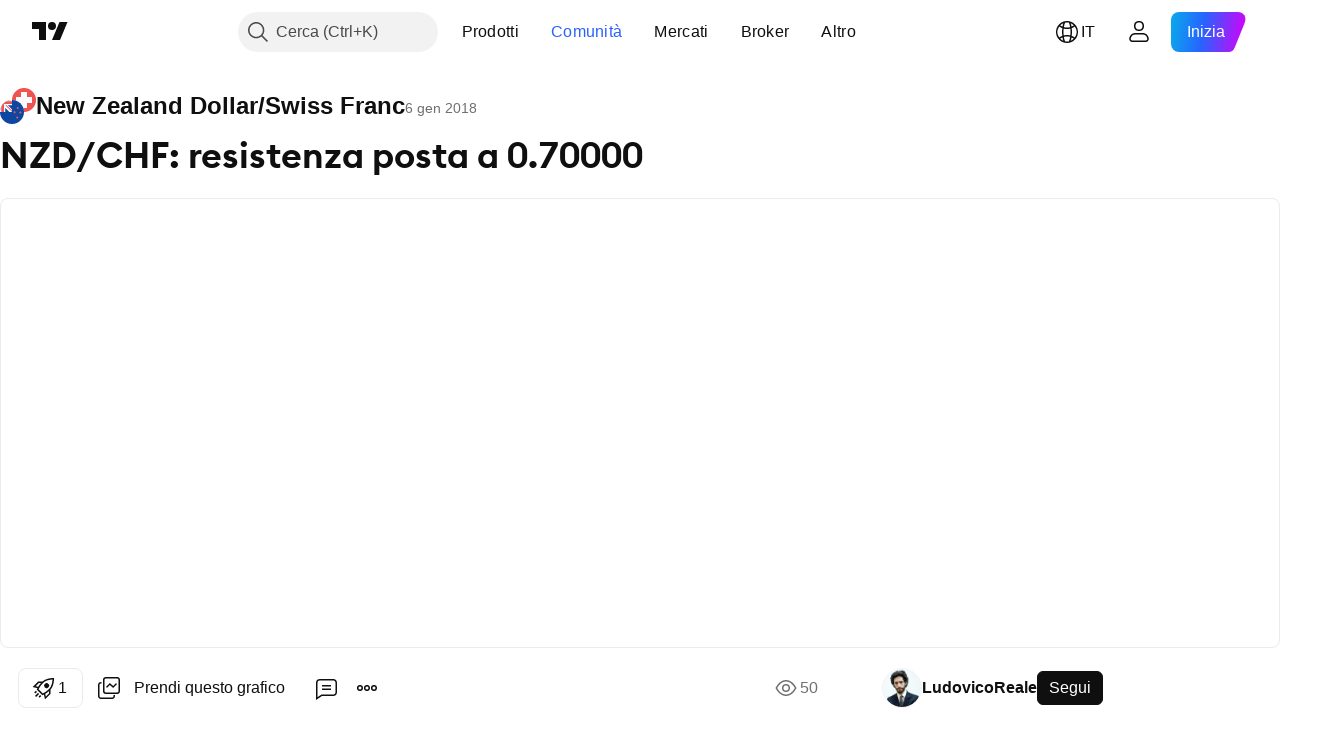

--- FILE ---
content_type: image/svg+xml
request_url: https://s3-symbol-logo.tradingview.com/country/NZ.svg
body_size: 136
content:
<!-- by TradingView --><svg width="18" height="18" viewBox="0 0 18 18" xmlns="http://www.w3.org/2000/svg"><path d="M0 18h18V0H0v18z" fill="#0D47A1" shape-rendering="crispEdges"/><path d="M11 8.13l.25.52.56-.13-.25.51.45.36-.56.12v.58L11 9.73l-.44.36V9.5L10 9.4l.45-.36-.25-.51.56.13.24-.52zM13 12.13l.25.52.56-.13-.25.51.45.36-.56.12v.58l-.45-.36-.44.36v-.58L12 13.4l.45-.36-.25-.51.56.13.24-.52zM13.3 5l.25.52.56-.13-.25.51.44.36-.55.12v.58l-.45-.36-.45.36v-.58l-.55-.12.45-.36-.25-.51.55.13.25-.52zM15.3 8.35l.25.51.56-.12-.25.51.45.36-.56.12v.57l-.44-.35-.45.35v-.57l-.56-.12.45-.36-.25-.51.56.12.25-.51z" fill="#EF5350"/><path d="M9 4V0H0v9h4V6l3 3h2V7L6 4h3z" fill="#F8F9FD"/><path d="M3 1V0H1v1H0v2h1v6h2V3h6V1H3z" fill="#EF5350"/><path d="M9 8L5 4H4l5 5V8z" fill="#EF5350"/></svg>

--- FILE ---
content_type: application/javascript; charset=utf-8
request_url: https://static.tradingview.com/static/bundles/it.79472.f45b06a0828cef53a477.js
body_size: 18636
content:
(self.webpackChunktradingview=self.webpackChunktradingview||[]).push([[79472,18137,56316],{938871:e=>{e.exports=["Errore sconosciuto"]},753310:e=>{e.exports=["Rif"]},90980:e=>{e.exports=["Impossibile copiare"]},294067:e=>{e.exports=["Impossibile tagliare"]},860370:e=>{e.exports=["Impossibile incollare"]},827236:e=>{e.exports=["Concedici l'autorizzazione alla scrittura negli appunti nel tuo browser oppure premi {keystroke}"]},660963:e=>{e.exports=["Scaduto"]},261129:e=>{e.exports=["Manualmente"]},730829:e=>{e.exports=["Interrotto"]},401732:e=>{e.exports=["Eseguito"]},585886:e=>{e.exports=["g"]},244634:e=>{e.exports=["o"]},105977:e=>{e.exports={en:["m"]}},21492:e=>{e.exports={en:["s"]}},102696:e=>{e.exports=["C - Chius."]},943253:e=>{e.exports=["H - Max."]},661372:e=>{e.exports={en:["HL2"]}},255096:e=>{e.exports={en:["HLC3"]}},394174:e=>{e.exports={en:["OHLC4"]}},389923:e=>{e.exports=["L - Min."]},746728:e=>{e.exports=["O - Aper."]},51408:e=>{e.exports=["Chiudi"]},35359:e=>{e.exports={en:["Post"]}},293866:e=>{e.exports={en:["Pre"]}},528648:e=>{e.exports=["Valute"]},78961:e=>{e.exports=["Auto (adatta dati a schermo)"]},775163:e=>{e.exports=["Inverti asse"]},235210:e=>{e.exports=["Indicizzata a base 100"]},131340:e=>{e.exports=["Logaritmica"]},774533:e=>{e.exports=["Etichette"]},391494:e=>{e.exports=["Metriche"]},433340:e=>{e.exports=["Unisci tutti gli assi in uno"]},19405:e=>{e.exports=["Nessuna etichetta sovrapposta"]},34954:e=>{e.exports=["Percentuale"]},655300:e=>{e.exports=["Regolare"]},663343:e=>{e.exports=["Reimposta asse di prezzo"]},495406:e=>{e.exports=["Unità"]},424261:e=>{e.exports={en:["Vol"]}},869328:e=>{e.exports={en:["CFD"]}},125354:e=>{e.exports=["Cripto"]},398361:e=>{e.exports=["Tutto"]},207586:e=>{e.exports=["Obbligazioni"]},2380:e=>{e.exports=["Economia"]},570135:e=>{e.exports={en:["Forex"]}},141504:e=>{e.exports={en:["Futures"]}},589740:e=>{e.exports=["Fondi"]},875313:e=>{e.exports=["Indici"]},703374:e=>{e.exports=["Opzioni"]},965331:e=>{e.exports=["Azioni"]},479417:e=>{e.exports=["Modifica metrica scala"]},738498:e=>{e.exports=["Modifica valuta della scala"]},459237:e=>{e.exports=["Modifica unità della scala"]},486675:e=>{e.exports=["Misto"]},179293:e=>{e.exports=["Valuta della scala"]},838652:e=>{e.exports=["Metrica scala"]},771017:e=>{e.exports=["Unità della scala"]},268163:e=>{e.exports={en:["(O + H + L + C)/4"]}},4767:e=>{e.exports={en:["(H + L + C + C)/4"]}},204821:e=>{e.exports={en:["(H + L + C)/3"]}},668916:e=>{e.exports={en:["(H + L)/2"]}},837054:e=>{e.exports=["Chiusura"]},893496:e=>{e.exports=["Massimo"]},306976:e=>{e.exports=["Apertura"]},17887:e=>{e.exports=["Minimo"]},762394:e=>{e.exports=["modifica metrica"]},114631:e=>{e.exports=["modifica valuta"]},214473:e=>{e.exports=["modifica gruppo di collegamento"]},239692:e=>{e.exports=["modifica unità"]},930946:e=>{e.exports=["clonazione strumento"]},189927:e=>{e.exports=["crea {tool}"]},307663:e=>{e.exports=["taglia fonti"]},634619:e=>{e.exports=["taglia {title}"]},411646:e=>{e.exports=["allinea a 45 gradi"]},774406:e=>{
e.exports=["Applica modello disegno"]},924040:e=>{e.exports=["applicazione reset su fonti selezionate"]},476352:e=>{e.exports=["porta {title} avanti"]},66690:e=>{e.exports=["inverti scala"]},935405:e=>{e.exports=["inserisci {title}"]},722223:e=>{e.exports=["inserisci {title} dopo {target}"]},508429:e=>{e.exports=["aggiungi {title} prima di {target}"]},68371:e=>{e.exports=["carica modello disegno predefinito"]},134240:e=>{e.exports=["sposta {title} sulla nuova scala a sinistra"]},158008:e=>{e.exports=["sposta {title} sulla nuova scala a destra"]},709768:e=>{e.exports=["sposta disegno/i"]},923107:e=>{e.exports=["sposta a sinistra"]},255381:e=>{e.exports=["sposta a destra"]},614549:e=>{e.exports=["sposta scala"]},846480:e=>{e.exports=["rendi {title} senza scala (schermo intero)"]},965760:e=>{e.exports=["unire verso il basso"]},392753:e=>{e.exports=["unire al pannello"]},966907:e=>{e.exports=["unire verso l'alto"]},333155:e=>{e.exports=["imposta strategia di selezione della scala dei prezzi su {title}"]},395527:e=>{e.exports=["porta {title} indietro"]},120760:e=>{e.exports=["condividi strumenti linea a livello globale"]},323481:e=>{e.exports=["condividi strumenti linea nel layout"]},15375:e=>{e.exports=["interrompi sincronizzazione strumenti linea"]},717452:e=>{e.exports=["incolla {title}"]},23666:e=>{e.exports=["rimuovi tutti gli indicatori"]},191382:e=>{e.exports=["rimuovi tutti gli indicatori e gli strumenti di disegno"]},908137:e=>{e.exports=["rimuovi disegni"]},748661:e=>{e.exports=["rimuovi gruppo disegni"]},896246:e=>{e.exports=["rimuovi pannello"]},695574:e=>{e.exports=["rimuovi {title}"]},618212:e=>{e.exports=["reset scala"]},920538:e=>{e.exports=["attiva/disattiva scala automatica"]},346957:e=>{e.exports=["attiva/disattiva scala indicizzata su base 100"]},788536:e=>{e.exports=["attiva/disattiva blocco scala"]},558551:e=>{e.exports=["attiva/disattiva scala logaritmica"]},523418:e=>{e.exports=["attiva/disattiva scala percentuale"]},643557:e=>{e.exports=["attiva/disattiva scala regolare"]},808627:e=>{e.exports=["disattiva condivisione degli strumenti linea"]},529670:e=>{e.exports=["separa nel nuovo pannello inferiore"]},106001:e=>{e.exports=["separa verso l'alto"]},235923:e=>{e.exports=["separa verso il basso"]},339484:e=>{e.exports={en:[" GPW — NewConnect"]}},364972:e=>{e.exports={en:["796"]}},370827:e=>{e.exports={en:["CMC Markets"]}},78085:e=>{e.exports={en:["CME GLOBEX — Chicago Mercantile Exchange Globex"]}},107840:e=>{e.exports={en:["COMEX — Commodity Exchange"]}},680842:e=>{e.exports=["CBOE EU — Indici europei"]},395213:e=>{e.exports={en:["CBOE — Chicago Board Options Exchange"]}},797720:e=>{e.exports={en:["CBOT — Chicago Board of Trade"]}},474231:e=>{e.exports={en:["CFFEX — China Financial Futures Exchange"]}},270727:e=>{e.exports={en:["CFI"]}},19521:e=>{e.exports={en:["CSE — Canadian Securities Exchange"]}},825559:e=>{e.exports=["CSE — Borsa valori di Casablanca"]},817932:e=>{e.exports={en:["CSE — Colombo Stock Exchange"]}},90904:e=>{e.exports={en:["CSE — Cyprus Stock Exchange"]}},262384:e=>{e.exports={
en:["CSE — Nasdaq Copenhagen"]}},623493:e=>{e.exports={en:["CXM"]}},978972:e=>{e.exports=["Impossibile copiare"]},583140:e=>{e.exports=["Conto alla rovescia"]},705304:e=>{e.exports={en:["Coin Metrics"]}},583761:e=>{e.exports=["Indici CoinDesk"]},346959:e=>{e.exports={en:["CoinEx"]}},744801:e=>{e.exports={en:["CoinW"]}},171533:e=>{e.exports={en:["Coinbase"]}},882104:e=>{e.exports={en:["Colombia"]}},10871:e=>{e.exports={en:["Colombo"]}},655761:e=>{e.exports=["Colonne"]},253942:e=>{e.exports=["Confronta o aggiungi simbolo"]},271692:e=>{e.exports=["Conferma la rimozione dei disegni bloccati"]},648141:e=>{e.exports=["Conferma input"]},260657:e=>{e.exports=["Contratto scaduto"]},538917:e=>{e.exports={en:["Copenhagen"]}},365736:e=>{e.exports={en:["Cairo"]}},458981:e=>{e.exports={en:["Camelot v2 (Arbitrum)"]}},788251:e=>{e.exports={en:["Camelot v3 (Arbitrum)"]}},129398:e=>{e.exports=["Impossibile applicare questo indicatore"]},163200:e=>{e.exports=["Impossibile trovare questo script"]},588590:e=>{e.exports={en:["Canada"]}},745054:e=>{e.exports=["Candele"]},43469:e=>{e.exports={en:["Capital.com"]}},930948:e=>{e.exports={en:["Caracas"]}},770409:e=>{e.exports={en:["Casablanca"]}},896235:e=>{e.exports={en:["Cboe Australia"]}},807603:e=>{e.exports={en:["Cboe Canada"]}},388991:e=>{e.exports={en:["Cetus (Sui)"]}},537276:e=>{e.exports=["Variazione"]},885124:e=>{e.exports=["Cambia simbolo"]},102569:e=>{e.exports=["Cambia timeframe"]},556275:e=>{e.exports=["Grafico #{index}"]},639950:e=>{e.exports=["Proprietà grafico"]},501136:e=>{e.exports=["Grafico di {symbol}, {interval}"]},453438:e=>{e.exports=["Modello di grafico"]},36549:e=>{e.exports=["Isole Chatham"]},72452:e=>{e.exports={en:["Chicago"]}},887583:e=>{e.exports=["Cile"]},850349:e=>{e.exports={en:["Chongqing"]}},900322:e=>{e.exports={en:["City Index"]}},479308:e=>{e.exports={en:["Crypto.com"]}},222556:e=>{e.exports=["Crea nuova lista"]},370079:e=>{e.exports=["Creato con {customer}, il {date}"]},716642:e=>{e.exports={en:["Curve (Arbitrum)"]}},121562:e=>{e.exports={en:["Curve (Ethereum)"]}},935415:e=>{e.exports=["Cipro"]},728962:e=>{e.exports=["Repubblica Ceca"]},158363:e=>{e.exports={en:["ANX"]}},216372:e=>{e.exports=["ADX —Abu Dhabi Securities Exchange"]},520470:e=>{e.exports={en:["AQUIS — Aquis Stock Exchange"]}},560392:e=>{e.exports={en:["ASX — Australian Securities Exchange"]}},672725:e=>{e.exports={en:["ATHEX — Athens Stock Exchange"]}},936485:e=>{e.exports={en:["Amsterdam"]}},942630:e=>{e.exports=["Ancoraggio"]},193703:e=>{e.exports={en:["Abaxx Exchange"]}},136792:e=>{e.exports={en:["ActivTrades"]}},346501:e=>{e.exports=["Aggiungi simbolo"]},669709:e=>{e.exports=["Aggiungi alert su {title}"]},989295:e=>{e.exports=["Aggiungi alert su {title} a {price}"]},339873:e=>{e.exports=["Aggiungi nota di testo per {symbol}"]},784513:e=>{e.exports=["Aggiungi al blocco note"]},295829:e=>{e.exports=["Aggiungi {symbol} alla watchlist"]},437265:e=>{e.exports={en:["Adelaide"]}},410005:e=>{e.exports={en:["Aerodrome (Base)"]}},968720:e=>{e.exports={en:["Aerodrome SlipStream (Base)"]}},
896082:e=>{e.exports={en:["Agni (Mantle)"]}},349225:e=>{e.exports=["Tutte le borse"]},639301:e=>{e.exports=["Tutte le cose belle sono destinate a finire: questo contratto è giunto a scadenza!"]},29938:e=>{e.exports=["Tutto bene: il mercato è aperto."]},222437:e=>{e.exports=["Applica questi indicatori all'intero layout"]},800828:e=>{e.exports=["ARCA — NYSE ARCA & MKT"]},534456:e=>{e.exports={en:["Area"]}},106226:e=>{e.exports={en:["Argentina"]}},398128:e=>{e.exports={en:["Astana"]}},763627:e=>{e.exports=["Ashkhabad"]},872445:e=>{e.exports=["Alla chiusura"]},373702:e=>{e.exports=["Atene"]},221469:e=>{e.exports={en:["Auto"]}},224157:e=>{e.exports=["Auto (adatta dati a schermo)"]},722157:e=>{e.exports={en:["Australia"]}},696600:e=>{e.exports={en:["Austria"]}},721841:e=>{e.exports=["Etichetta prezzo medio chiusura"]},916138:e=>{e.exports=["Linea prezzo medio di chiusura"]},287580:e=>{e.exports={en:["Azores"]}},544351:e=>{e.exports={en:["B2PRIME"]}},297117:e=>{e.exports={en:["B3 — Brasil Bolsa Balcao S.A."]}},66074:e=>{e.exports={en:["BME — Bolsa de Madrid"]}},167429:e=>{e.exports={en:["BMV — Mexican Stock Exchange"]}},256509:e=>{e.exports={en:["BCHAIN (Nasdaq Data Link)"]}},43917:e=>{e.exports={en:["BELEX — Belgrade Stock Exchange"]}},404185:e=>{e.exports={en:["BER — Berlin Stock Exchange"]}},192321:e=>{e.exports=["BET - Budapest Stock Exchange"]},198411:e=>{e.exports={en:["BHB — Bahrain Stock Exchange"]}},399366:e=>{e.exports={en:["BIST — Borsa Istanbul"]}},545849:e=>{e.exports={en:["BIVA — Bolsa Institucional de Valores"]}},679286:e=>{e.exports={en:["BSE — Bombay Stock Exchange"]}},312536:e=>{e.exports={en:["BSSE — Bratislava Stock Exchange"]}},812763:e=>{e.exports={en:["BTC China"]}},900801:e=>{e.exports={en:["BTC-E"]}},42122:e=>{e.exports={en:["BTCC"]}},598713:e=>{e.exports={en:["BTSE"]}},339762:e=>{e.exports={en:["BVB — Bucharest Stock Exchange"]}},472364:e=>{e.exports={en:["BVC — Bolsa de Valores de Colombia"]}},368544:e=>{e.exports={en:["BVC — Caracas Stock Exchange"]}},557266:e=>{e.exports={en:["BVL — Bolsa de Valores de Lima"]}},707302:e=>{e.exports=["BVMT — Borsa Valori Tunisia"]},643856:e=>{e.exports={en:["BX — BX Swiss"]}},873679:e=>{e.exports={en:["BYMA — Argentine Stock Exchanges and Markets"]}},273905:e=>{e.exports={en:["Bogota"]}},139403:e=>{e.exports=["Indietro"]},290594:e=>{e.exports=["Bahrein"]},947045:e=>{e.exports={en:["Bangkok"]}},225040:e=>{e.exports={en:["Bangladesh"]}},892101:e=>{e.exports=["La modalità Bar Replay non è disponibile per questo tipo di grafico. Vuoi uscire da Bar Replay?"]},432482:e=>{e.exports=["La modalità Bar Replay non è disponibile per questo simbolo. Vuoi uscire da Bar Replay?"]},185902:e=>{e.exports=["La modalità Bar Replay non è disponibile per questo timeframe. Vuoi uscire da Bar Replay?"]},527377:e=>{e.exports=["Barre"]},758571:e=>{e.exports={en:["BaseSwap (Base)"]}},259213:e=>{e.exports={en:["Baseline"]}},795521:e=>{e.exports=["Belgio"]},271797:e=>{e.exports=["Belgrado"]},764313:e=>{e.exports=["Berlino"]},433593:e=>{e.exports={en:["BitMEX"]}},976901:e=>{e.exports={
en:["BitMart"]}},784960:e=>{e.exports={en:["BitVC"]}},61174:e=>{e.exports={en:["BitYes"]}},279367:e=>{e.exports={en:["Bitazza"]}},290121:e=>{e.exports={en:["Bitget"]}},732549:e=>{e.exports={en:["Bitfinex"]}},861302:e=>{e.exports={en:["Bitkub"]}},141432:e=>{e.exports={en:["Bithumb"]}},168456:e=>{e.exports={en:["Bitso"]}},926085:e=>{e.exports={en:["Bitstamp"]}},209041:e=>{e.exports={en:["Bitrue"]}},874414:e=>{e.exports={en:["Bittrex"]}},237261:e=>{e.exports={en:["Bitunix"]}},646771:e=>{e.exports={en:["Bitvavo"]}},398810:e=>{e.exports=["Etichette bid e ask"]},292590:e=>{e.exports=["Linee bid e ask"]},943962:e=>{e.exports={en:["Binance"]}},776240:e=>{e.exports={en:["Binance.US"]}},190615:e=>{e.exports=["Bingbon"]},799753:e=>{e.exports={en:["Biswap v2 (BNB chain)"]}},200649:e=>{e.exports={en:["Blueberry"]}},25805:e=>{e.exports={en:["Bluefin (Sui)"]}},890862:e=>{e.exports={en:["BlackBull Markets"]}},692938:e=>{e.exports={en:["Blackhole v3 (Avalanche)"]}},8013:e=>{e.exports={en:["BloFin"]}},991499:e=>{e.exports=["Bruxelles"]},270876:e=>{e.exports={en:["Bratislava"]}},334878:e=>{e.exports=["BNC"]},497100:e=>{e.exports=["Brasile"]},579336:e=>{e.exports={en:["Brisbane"]}},633672:e=>{e.exports=["Bucarest"]},20313:e=>{e.exports={en:["Budapest"]}},325282:e=>{e.exports={en:["Buenos Aires"]}},562521:e=>{e.exports={en:["Bybit"]}},731911:e=>{e.exports={en:["GO Markets"]}},891454:e=>{e.exports=["Broker GBE"]},494151:e=>{e.exports={en:["GPW — Warsaw Stock Exchange"]}},754280:e=>{e.exports=["Vai alla data"]},828691:e=>{e.exports={en:["Gate"]}},410624:e=>{e.exports={en:["Gettex - Gettex"]}},880309:e=>{e.exports={en:["Gemini"]}},403447:e=>{e.exports=["Germania"]},589943:e=>{e.exports={en:["Glassnode"]}},168496:e=>{e.exports=["DFM - Dubai Financial Market"]},53182:e=>{e.exports=["DJ — Indici Dow Jones"]},473367:e=>{e.exports=["DJ — Indici Dow Jones"]},402001:e=>{e.exports={en:["DSE — Dhaka Stock Exchange"]}},605654:e=>{e.exports={en:["DUS — Dusseldorf Stock Exchange"]}},332063:e=>{e.exports=["Vuoi davvero elminare il tuo alert '{alert}'?"]},724146:e=>{e.exports=["Vuoi davvero eliminare gli alert filtrati?"]},955138:e=>{e.exports=["Vuoi davvero eliminare gli alert selezionati?"]},604995:e=>{e.exports=["In questo modo verrà rimosso l'indicatore e tutto ciò che è collegato ad esso, compreso:"]},957131:e=>{e.exports=["Dati forniti da"]},722677:e=>{e.exports=["Data"]},121985:e=>{e.exports={en:["DeDust.io (TON)"]}},96614:e=>{e.exports={en:["Deepcoin"]}},98381:e=>{e.exports={en:["DefiLlama"]}},2376:e=>{e.exports=["Elimina alert"]},554643:e=>{e.exports=["Vuoi eliminare gli alert inattivi per poterne creare di nuovi?"]},862436:e=>{e.exports=["Elimina tutti gli alert"]},716688:e=>{e.exports=["Elimina alert filtrati"]},408166:e=>{e.exports=["Elimina alert inattivi"]},423481:e=>{e.exports=["Elimina gli alert selezionati"]},254602:e=>{e.exports=["Delistato"]},331683:e=>{e.exports=["Alert delistato"]},996886:e=>{e.exports={en:["Delta Exchange"]}},85763:e=>{e.exports={en:["Delta Exchange India"]}},877527:e=>{e.exports=["Danimarca"]},327358:e=>{
e.exports={en:["Denver"]}},385909:e=>{e.exports={en:["Deribit"]}},724959:e=>{e.exports={en:["Dhaka"]}},970132:e=>{e.exports=["Spostamento"]},993864:e=>{e.exports=["Barra degli strumenti di disegno"]},523650:e=>{e.exports={en:["Dubai"]}},479716:e=>{e.exports=["Dublino"]},256134:e=>{e.exports=["A causa delle restrizioni di borsa, non è possibile passare a un simbolo quotato all'ASX. È possibile visualizzare il simbolo su {linkStart}TradingView{linkEnd}"]},673924:e=>{e.exports={en:["EGX — Egyptian Exchange"]}},28727:e=>{e.exports={en:["EUREX — Eurex Exchange"]}},324432:e=>{e.exports=["Egitto"]},817793:e=>{e.exports={en:["Eightcap"]}},582610:e=>{e.exports={en:["Errante"]}},714153:e=>{e.exports={en:["Estonia"]}},845584:e=>{e.exports={en:["EsaFX"]}},522546:e=>{e.exports={en:["Euronext — EuroTLX"]}},771342:e=>{e.exports={en:["Euronext — Euronext NV"]}},742391:e=>{e.exports={en:["Euronext — Euronext Oslo"]}},350877:e=>{e.exports={en:["Euronext — Euronext Amsterdam"]}},982141:e=>{e.exports={en:["Euronext — Euronext Brussels"]}},627589:e=>{e.exports={en:["Euronext — Euronext Dublin"]}},138631:e=>{e.exports={en:["Euronext — Euronext Lisbon"]}},596269:e=>{e.exports={en:["Euronext — Euronext Paris"]}},23302:e=>{e.exports=["Ora il mercato è in fase di post-negoziazione."]},273774:e=>{e.exports={en:["FOREX.com"]}},922843:e=>{e.exports={en:["FINRA — FINRA Agency Debt Trade Dissemination Service"]}},137716:e=>{e.exports={en:["FINRA BTDS — FINRA Bond Trade Dissemination Service"]}},328729:e=>{e.exports={en:["FP Markets"]}},99036:e=>{e.exports={en:["FRA — Frankfurt Stock Exchange"]}},424900:e=>{e.exports={en:["FSE — Fukuoka Stock Exchange"]}},556743:e=>{e.exports={en:["FTSE ST Index Series"]}},56079:e=>{e.exports={en:["FTSE — Group Indices"]}},729317:e=>{e.exports=["FTSE — Indici FTSE"]},649952:e=>{e.exports={en:["FWB — Frankfurt Stock Exchange"]}},72752:e=>{e.exports={en:["FXCM"]}},453285:e=>{e.exports={en:["FXOpen"]}},797057:e=>{e.exports=["Avanti"]},636850:e=>{e.exports=["Federal reserve bank of New York"]},936560:e=>{e.exports={en:["Federal Reserve Bank of Philadelphia"]}},533754:e=>{e.exports={en:["Federal Reserve Economic Data"]}},223442:e=>{e.exports=["Finlandia"]},339643:e=>{e.exports=["La frazione non è valida."]},891160:e=>{e.exports=["Francia"]},795486:e=>{e.exports=["Mercati Fusion"]},70901:e=>{e.exports={en:["FxPro"]}},528616:e=>{e.exports={en:["KCBT Futures"]}},292667:e=>{e.exports={en:["KCEX"]}},233866:e=>{e.exports={en:["KRX — Korea Stock Exchange"]}},869885:e=>{e.exports={en:["KSE — Kuwait Stock Exchange"]}},31561:e=>{e.exports={en:["Kolkata"]}},635120:e=>{e.exports={en:["Katana (Ronin)"]}},547212:e=>{e.exports={en:["Katana v3 (Ronin)"]}},454533:e=>{e.exports={en:["Kathmandu"]}},799563:e=>{e.exports={en:["Kabul"]}},383490:e=>{e.exports={en:["Kagi"]}},70913:e=>{e.exports={en:["Karachi"]}},699901:e=>{e.exports=["Continua a disegnare"]},981233:e=>{e.exports={en:["Kenya"]}},959795:e=>{e.exports={en:["Kraken"]}},76614:e=>{e.exports={en:["Kuwait"]}},348700:e=>{e.exports={en:["KuCoin"]}},538561:e=>{e.exports={
en:["Kuala Lumpur"]}},247683:e=>{e.exports={en:["HNX — Hanoi Stock Exchange"]}},468677:e=>{e.exports={en:["HNX — Hanoi Stock Exchange (UPCoM)"]}},587176:e=>{e.exports={en:["HOSE — Ho Chi Minh City Stock Exchange"]}},10867:e=>{e.exports={en:["HAM — Hamburg Stock Exchange"]}},788921:e=>{e.exports=["HAN — Hanover Stock Exchange"]},239593:e=>{e.exports={en:["HEX — Nasdaq Helsinki"]}},111355:e=>{e.exports={en:["HKEX — Hong Kong Exchange"]}},99906:e=>{e.exports=["Area HLC"]},800886:e=>{e.exports=["Barre HLC"]},711161:e=>{e.exports=["HSI — Indici Hang Seng"]},299799:e=>{e.exports={en:["HTX"]}},334491:e=>{e.exports={en:["Ho Chi Minh"]}},987845:e=>{e.exports=["Festività"]},913459:e=>{e.exports=["Candele vuote"]},445782:e=>{e.exports=["Honeyswap v2 (xDai)"]},248861:e=>{e.exports={en:["Hong Kong"]}},357640:e=>{e.exports=["Hong Kong, Cina"]},879668:e=>{e.exports={en:["Honolulu"]}},545508:e=>{e.exports={en:["Halifax"]}},863876:e=>{e.exports={en:["Heikin Ashi"]}},348203:e=>{e.exports={en:["Helsinki"]}},327298:e=>{e.exports=["Nascondi"]},47074:e=>{e.exports=["Nascondi tutto"]},752563:e=>{e.exports=["Nascondi tutti gli strumenti di disegno"]},90763:e=>{e.exports=["Nascondi ogni indicatore e disegno"]},418216:e=>{e.exports=["Nascondi disegni, indicatori, posizioni e ordini"]},616830:e=>{e.exports=["Nascondi tutti gli strumenti di disegno"]},178525:e=>{e.exports=["Nascondi ogni indicatore"]},842164:e=>{e.exports=["Nascondi tutte le posizioni e gli ordini"]},703217:e=>{e.exports=["Nascondi disegni"]},72351:e=>{e.exports=["Nascondi indicatori"]},328345:e=>{e.exports=["Nascondi note sulle barre"]},492226:e=>{e.exports=["Nascondi posizioni e ordini"]},498236:e=>{e.exports=["Max-min"]},399479:e=>{e.exports=["Etichette prezzo max e min"]},433766:e=>{e.exports=["Linee prezzo max e min"]},893317:e=>{e.exports=["Ungheria"]},6506:e=>{e.exports={en:["IC Markets"]}},712566:e=>{e.exports={en:["ICE Data Services"]}},123453:e=>{e.exports={en:["ICE Futures Singapore"]}},685024:e=>{e.exports={en:["ICEAD — ICE Futures Abu Dhabi"]}},384038:e=>{e.exports={en:["ICEENDEX — ICE Endex"]}},273008:e=>{e.exports=["ICEEUR — ICE Futures Europe Materie prime"]},283020:e=>{e.exports=["ICEEUR — ICE Futures Europe Finanziari"]},766301:e=>{e.exports={en:["ICEUS — ICE Futures U.S."]}},253628:e=>{e.exports=["ICEUSCA - ICE Futures U.S. Commodities - Grani canadesi"]},45362:e=>{e.exports={en:["ICEX — Nasdaq Iceland"]}},108698:e=>{e.exports={en:["IDX — Indonesia Stock Exchange"]}},364294:e=>{e.exports={en:["IG"]}},835045:e=>{e.exports={en:["IST — Istanbul Stock Exchange"]}},180185:e=>{e.exports=["Gli intervalli inferiori a {resolution} non sono supportati per {ticker}."]},341971:e=>{e.exports={en:["Interactive Brokers"]}},37189:e=>{e.exports=["Inverti asse"]},189999:e=>{e.exports=["Indicizzata a base 100"]},719912:e=>{e.exports={en:["India"]}},454574:e=>{e.exports=["Etichette valore indicatori e finanziari"]},803061:e=>{e.exports=["Etichette nome indicatori e finanziari"]},532355:e=>{e.exports={en:["Indonesia"]}},287829:e=>{e.exports=["Inserisci indicatore"]},716678:e=>{
e.exports={en:["Institute for Supply Management"]}},217499:e=>{e.exports=["Islanda"]},958757:e=>{e.exports=["Idee su grafico"]},501759:e=>{e.exports=["Irlanda"]},478326:e=>{e.exports={en:["Istanbul"]}},368291:e=>{e.exports=["Israele"]},904184:e=>{e.exports=["Sembra che ci sia un errore in questo script. Prova a contattare l'autore per chiedere aiuto."]},63975:e=>{e.exports=["Si chiuderà tra {remainingTime}."]},681509:e=>{e.exports=["Il trading post mercato comincia tra {remainingTime}."]},758470:e=>{e.exports=["Il trading pre mercato comincia tra {remainingTime}."]},299822:e=>{e.exports=["Si aprirà tra {remainingTime}."]},35146:e=>{e.exports=["Italia"]},266595:e=>{e.exports=["Si aprirà completamente tra {remainingTime}."]},621448:e=>{e.exports={en:["JFX"]}},547946:e=>{e.exports={en:["JSE — Johannesburg Stock Exchange"]}},239585:e=>{e.exports={en:["Johannesburg"]}},414995:e=>{e.exports=["Giacarta"]},200186:e=>{e.exports=["Giappone"]},436057:e=>{e.exports=["Gerusalemme"]},367560:e=>{e.exports={en:["Juneau"]}},785340:e=>{e.exports=["OMX — Gruppo Nasdaq OMX"]},284173:e=>{e.exports={en:["OMXBALTIC"]}},736331:e=>{e.exports={en:["OMXNORDIC"]}},280534:e=>{e.exports={en:["OMXR — Nasdaq Riga"]}},373389:e=>{e.exports={en:["OANDA"]}},784466:e=>{e.exports={en:["OKX"]}},565991:e=>{e.exports={en:["OSE — Osaka Exchange"]}},846485:e=>{e.exports={en:["OTC — OTC Markets"]}},562329:e=>{e.exports=["Sulla sinistra"]},755813:e=>{e.exports=["Sulla destra"]},864818:e=>{e.exports=["Per {ticker} sono supportati solo gli intervalli {availableResolutions}."]},251221:e=>{e.exports=["Albero oggetti"]},646426:e=>{e.exports={en:["Options Price Reporting Authority"]}},977135:e=>{e.exports={en:["Opofinance"]}},281595:e=>{e.exports={en:["Orca (Solana)"]}},375722:e=>{e.exports={en:["Oslo"]}},452485:e=>{e.exports={en:["Osmanli FX"]}},572407:e=>{e.exports={en:["Osmosis"]}},391262:e=>{e.exports={en:["LME — London Metal Exchange"]}},468453:e=>{e.exports={en:["LBank"]}},717282:e=>{e.exports={en:["LFJ V2.2 (Avalanche)"]}},506690:e=>{e.exports=["LSE — London Stock Exchange (società inglesi)"]},203392:e=>{e.exports=["LSIN — London Stock Exchange (società internazionali)"]},279777:e=>{e.exports=["Blocca/Sblocca"]},566005:e=>{e.exports=["Blocca cursore verticale di tempo"]},314017:e=>{e.exports=["Blocca rapporto prezzo/barra"]},116170:e=>{e.exports=["Logaritmica"]},119439:e=>{e.exports=["Londra"]},28733:e=>{e.exports={en:["Los Angeles"]}},262063:e=>{e.exports=["Lettonia"]},919931:e=>{e.exports={en:["Lagos"]}},75025:e=>{e.exports={en:["Lang & Schwarz TradeCenter AG & Co. KG"]}},463815:e=>{e.exports=["Variazione ultimo giorno di negoziazione"]},744955:e=>{e.exports=["Scopri perché"]},868380:e=>{e.exports=["Lituania"]},759444:e=>{e.exports={en:["Lima"]}},903554:e=>{e.exports=["Linea"]},409394:e=>{e.exports=["Linea con contrassegni"]},743588:e=>{e.exports=["Line Break"]},53375:e=>{e.exports=["Lisbona"]},981337:e=>{e.exports={en:["LuxSE — Luxembourg Stock Exchange"]}},681038:e=>{e.exports=["Lussemburgo"]},476316:e=>{e.exports={en:["LunarCrush"]}},312783:e=>{
e.exports={en:["Lynex (Linea)"]}},192290:e=>{e.exports={en:["MM Finance (Cronos)"]}},840598:e=>{e.exports={en:["MATSUI"]}},738203:e=>{e.exports={en:["MCX — Multi Commodity Exchange"]}},726324:e=>{e.exports={en:["MEXC"]}},27946:e=>{e.exports={en:["MGEX — Futures"]}},707917:e=>{e.exports=["MIL — Borsa Italiana"]},533977:e=>{e.exports=["MILSEDEX — Borsa Italiana"]},196615:e=>{e.exports={en:["MSE - Metropolitan Stock Exchange"]}},570473:e=>{e.exports={en:["MSTAR — CBOE MorningStar Indices"]}},491213:e=>{e.exports={en:["MUN — Munich Stock Exchange"]}},522503:e=>{e.exports={en:["MYX — Bursa Malaysia Berhad"]}},287849:e=>{e.exports=["Sposta grafico"]},26493:e=>{e.exports=["Sposta asse a sinistra"]},140789:e=>{e.exports=["Sposta asse a destra"]},793907:e=>{e.exports=["Altre impostazioni"]},224794:e=>{e.exports=["Marocco"]},765420:e=>{e.exports=["Ora il mercato è in fase di pre-negoziazione."]},564039:e=>{e.exports=["Mosca"]},52066:e=>{e.exports={en:["Madrid"]}},226207:e=>{e.exports=["Cina continentale"]},910613:e=>{e.exports=["Malesia"]},638365:e=>{e.exports={en:["Malta"]}},348991:e=>{e.exports={en:["Manila"]}},241410:e=>{e.exports=["Mercato aperto"]},762464:e=>{e.exports=["Mercato chiuso"]},741392:e=>{e.exports=["Il mercato è chiuso per festività. Beato lui."]},976638:e=>{e.exports={en:["Meteora DLMM (Solana)"]}},837230:e=>{e.exports={en:["Meteora DYN (Solana)"]}},774951:e=>{e.exports=["Messico"]},773332:e=>{e.exports=["Città del Messico"]},130076:e=>{e.exports={en:["Merchant Moe LB (Mantle)"]}},305241:e=>{e.exports={en:["Mt.Gox"]}},909865:e=>{e.exports=["Mascate"]},696935:e=>{e.exports=["N/D"]},670103:e=>{e.exports={en:["NASDAQ Dubai"]}},217103:e=>{e.exports={en:["NASDAQ — NASDAQ Stock Market"]}},32132:e=>{e.exports={en:["NCDEX — National Commodity & Derivatives Exchange"]}},242150:e=>{e.exports={en:["NGM — Nordic Growth Market"]}},835936:e=>{e.exports={en:["NSE — Nagoya Stock Exchange"]}},925499:e=>{e.exports=["NSE — Borsa Valori Nairobi"]},849391:e=>{e.exports={en:["NSE — National Stock Exchange of India"]}},929818:e=>{e.exports={en:["NSE — Nigerian Stock Exchange"]}},346926:e=>{e.exports={en:["NYMEX — New York Mercantile Exchange"]}},715727:e=>{e.exports={en:["NYSE — New York Stock Exchange"]}},157054:e=>{e.exports={en:["NZX — New Zealand Stock Exchange"]}},533599:e=>{e.exports=["Non è possibile accedere a questo script"]},99024:e=>{e.exports=["No, conservali"]},467891:e=>{e.exports=["Isola Norfolk"]},723309:e=>{e.exports=["Norvegia"]},740977:e=>{e.exports={en:["Nairobi"]}},376970:e=>{e.exports=["Olanda"]},940544:e=>{e.exports={en:["New York"]}},866103:e=>{e.exports=["Nuova Zelanda"]},94600:e=>{e.exports={en:["Nicosia"]}},591520:e=>{e.exports={en:["Nigeria"]}},83593:e=>{e.exports={en:["Nile (Line)"]}},4085:e=>{e.exports={en:["SET — Stock Exchange of Thailand"]}},726842:e=>{e.exports={en:["SGX — Singapore Stock Exchange"]}},562969:e=>{e.exports={en:["SHFE — Shanghai Futures Exchange"]}},706275:e=>{e.exports={en:["SIX — SIX Swiss Exchange"]}},359390:e=>{e.exports=["SP — Indici S&P"]},320939:e=>{
e.exports=["SP — Indici S&P"]},837838:e=>{e.exports={en:["SSE — Santiago Stock Exchange"]}},588484:e=>{e.exports={en:["SSE — Sapporo Securities Exchange"]}},66599:e=>{e.exports={en:["SSE — Shanghai Stock Exchange"]}},161712:e=>{e.exports={en:["STO — Nasdaq Stockholm"]}},120346:e=>{e.exports={en:["STON.fi (TON)"]}},320883:e=>{e.exports={en:["STON.fi v2 (TON)"]}},698575:e=>{e.exports={en:["SWB — Stuttgart Stock Exchange"]}},50361:e=>{e.exports={en:["SZSE — Shenzhen Stock Exchange"]}},787142:e=>{e.exports=["Codice sorgente"]},663647:e=>{e.exports=["Sud Africa"]},617661:e=>{e.exports=["Corea del Sud"]},178778:e=>{e.exports=["Qualcosa è andato storto. Attendi e riprova più tardi."]},605991:e=>{e.exports=["Arabia Saudita"]},276266:e=>{e.exports=["Salva come"]},597961:e=>{e.exports={en:["Saxo"]}},255502:e=>{e.exports={en:["San Salvador"]}},630231:e=>{e.exports={en:["Santiago"]}},991912:e=>{e.exports=["San Paolo"]},243758:e=>{e.exports=["Utilizza solo scala del prezzo"]},370784:e=>{e.exports=["Seconda frazione non valida."]},655104:e=>{e.exports=["Dettagli simbolo"]},975594:e=>{e.exports=["Info simbolo"]},326820:e=>{e.exports={en:["Seoul"]}},428819:e=>{e.exports={en:["Serbia"]}},194031:e=>{e.exports=["Sessione"]},383298:e=>{e.exports=["Profilo volume sessione"]},366707:e=>{e.exports=["Separatori sessione"]},561232:e=>{e.exports={en:["Shadow (Sonic)"]}},601852:e=>{e.exports={en:["Shanghai"]}},185891:e=>{e.exports=["Mostra ogni disegno"]},225881:e=>{e.exports=["Mostra ogni indicatore e disegno"]},686738:e=>{e.exports=["Mostra disegni, indicatori, posizioni e ordini"]},598753:e=>{e.exports=["Mostra ogni indicatore"]},420506:e=>{e.exports=["Mostra tutte le posizioni e gli ordini"]},977377:e=>{e.exports={en:["Singapore"]}},556183:e=>{e.exports={en:["Skilling"]}},742494:e=>{e.exports=["Slovacchia"]},174897:e=>{e.exports=["Spagna"]},64568:e=>{e.exports={en:["SpookySwap v2 (Fantom)"]}},732187:e=>{e.exports={en:["Spreadex"]}},308201:e=>{e.exports={en:["Sri Lanka"]}},492516:e=>{e.exports=["Stile"]},561507:e=>{e.exports=["Sinistra"]},597800:e=>{e.exports=["Destra"]},869217:e=>{e.exports=["Linea a step"]},86716:e=>{e.exports=["Stoccolma"]},181104:e=>{e.exports={en:["SunSwap v2 (TRON)"]}},577350:e=>{e.exports={en:["SunSwap v3 (TRON)"]}},487896:e=>{e.exports={en:["SushiSwap v2 (Ethereum)"]}},496143:e=>{e.exports={en:["SushiSwap v2 (Polygon)"]}},73412:e=>{e.exports=["Svezia"]},661714:e=>{e.exports={en:["Swissquote"]}},508058:e=>{e.exports=["Svizzera"]},531622:e=>{e.exports={en:["Sydney"]}},270963:e=>{e.exports=["Errore simbolo"]},832390:e=>{e.exports=["Etichetta nome simbolo"]},410127:e=>{e.exports=["Etichetta ultimo valore simbolo"]},522071:e=>{e.exports=["Etichetta ultima chiusura giornaliera simbolo"]},711377:e=>{e.exports={en:["SyncSwap (zkSync)"]}},621597:e=>{e.exports={en:["SyncSwap v2 (zkSync)"]}},842444:e=>{e.exports={en:["PSE — Philippine Stock Exchange"]}},267449:e=>{e.exports=["PSE — Borsa di Praga"]},225977:e=>{e.exports=["PSX — Borsa valori del Pakistan"]},276519:e=>{e.exports=["Point & Figure"]},15112:e=>{
e.exports=["Polonia"]},418819:e=>{e.exports={en:["Poloniex"]}},958902:e=>{e.exports=["Portogallo"]},673897:e=>{e.exports=["Post-mercato"]},917892:e=>{e.exports={en:["Pakistan"]}},134248:e=>{e.exports={en:["PancakeSwap v2 (BNB chain)"]}},100454:e=>{e.exports={en:["PancakeSwap v3 (BNB chain)"]}},411586:e=>{e.exports={en:["PancakeSwap v3 (Ethereum)"]}},14518:e=>{e.exports={en:["PancakeSwap v3 (Linea)"]}},962773:e=>{e.exports={en:["Pancakeswap v3 (Arbitrum)"]}},732296:e=>{e.exports={en:["Pancakeswap v3 (Base)"]}},77547:e=>{e.exports={en:["Pancakeswap v3 (zkSync)"]}},954418:e=>{e.exports={en:["Pangolin v2 (Avalanche)"]}},161879:e=>{e.exports=["Parigi"]},82455:e=>{e.exports={en:["Pepperstone"]}},806919:e=>{e.exports=["Percentuale"]},724436:e=>{e.exports={en:["Perth"]}},184677:e=>{e.exports=["Perù"]},101475:e=>{e.exports={en:["Pharaoh (Avalanche)"]}},3906:e=>{e.exports={en:["Phemex"]}},728919:e=>{e.exports=["Filippine"]},714387:e=>{e.exports={en:["Phillip Nova"]}},114055:e=>{e.exports={en:["Phoenix"]}},85261:e=>{e.exports={en:["Pionex"]}},371566:e=>{e.exports=['Pulsante "+"']},81248:e=>{e.exports=["Praga"]},578793:e=>{e.exports=["Etichetta prezzo pre/post mercato"]},597915:e=>{e.exports=["Linea di prezzo pre/post mercato"]},236018:e=>{e.exports=["Pre-mercato"]},879366:e=>{e.exports=["Linea ultima chiusura giornaliera"]},366123:e=>{e.exports=["Il formato quotazioni non è valido."]},72926:e=>{e.exports=["Linea quotazioni"]},31780:e=>{e.exports={en:["Pulsex (Pulsechain)"]}},224514:e=>{e.exports={en:["PulseX v2 (Pulsechain)"]}},185340:e=>{e.exports={en:["Purple Trading"]}},340806:e=>{e.exports={en:["Pyth"]}},265698:e=>{e.exports={en:["QSE — Qatar Stock Exchange"]}},328756:e=>{e.exports={en:["Qatar"]}},222051:e=>{e.exports={en:["QuickSwap v2 (Polygon)"]}},329095:e=>{e.exports={en:["QuickSwap v3 (Polygon zkEVM)"]}},565062:e=>{e.exports={en:["QuickSwap v3 (Polygon)"]}},287198:e=>{e.exports={en:["ROFEX — MATBA ROFEX"]}},964441:e=>{e.exports={en:["RUS"]}},700102:e=>{e.exports={en:["Romania"]}},152961:e=>{e.exports=["Roma"]},729766:e=>{e.exports={en:["Raydium (Solana)"]}},188724:e=>{e.exports={en:["Raydium CLMM (Solana)"]}},383388:e=>{e.exports={en:["Raydium CPMM (Solana)"]}},385488:e=>{e.exports={en:["Ramses v2 (Arbitrum)"]}},855169:e=>{e.exports={en:["Range"]}},813386:e=>{e.exports={en:["Reykjavik"]}},444323:e=>{e.exports=["Sei pronto ad eliminare i tuoi alert e ricominciare da zero?"]},148236:e=>{e.exports=["Ripeti"]},397767:e=>{e.exports=["Rimuovere questo indicatore e quelli dipendenti da esso?"]},886285:e=>{e.exports=["Rimuovi {drawings}"]},587796:e=>{e.exports=["Rimuovi {drawings} e {indicators}"]},287797:e=>{e.exports=["Rimuovi {indicators}"]},188130:e=>{e.exports={en:["Renko"]}},803429:e=>{e.exports={en:["Replay"]}},575246:e=>{e.exports=["Reimposta la visualizzazione del grafico"]},354170:e=>{e.exports=["Reimposta asse di tempo"]},837974:e=>{e.exports=["Riyad"]},594022:e=>{e.exports={en:["Riga"]}},115446:e=>{e.exports=["Federazione Russa"]},146755:e=>{e.exports={en:["WOO X"]}},644040:e=>{e.exports=["WB - Borsa di Vienna"]},
538067:e=>{e.exports={en:["WEEX"]}},24172:e=>{e.exports={en:["WH SelfInvest"]}},863968:e=>{e.exports=["Dati economici globaly"]},201777:e=>{e.exports={en:["Wagmi (Sonic)"]}},505959:e=>{e.exports=["Varsavia"]},899665:e=>{e.exports={en:["Webull Pay"]}},22112:e=>{e.exports=["Perché i dati delle azioni USA possono sembrare sbagliati?"]},63136:e=>{e.exports={en:["WhiteBIT"]}},468306:e=>{e.exports={en:["TMX — Montreal Exchange"]}},686908:e=>{e.exports={en:["TOCOM — Tokyo Commodity Exchange"]}},343324:e=>{e.exports={en:["TAIFEX — Taiwan Futures Exchange"]}},227465:e=>{e.exports={en:["TALSE — Nasdaq Tallinn"]}},292877:e=>{e.exports={en:["TASE — Tel Aviv Stock Exchange"]}},477940:e=>{e.exports={en:["TFEX — Thailand Futures Exchange"]}},774401:e=>{e.exports={en:["TFX — Tokyo Financial Exchange"]}},271124:e=>{e.exports={en:["TPEx — Taipei Exchange"]}},626004:e=>{e.exports={en:["TSE — Tokyo Stock Exchange"]}},713373:e=>{e.exports={en:["TSX — Toronto Stock Exchange"]}},151990:e=>{e.exports={en:["TSXV — TSX Venture Exchange"]}},546623:e=>{e.exports={en:["TWSE — Taiwan Stock Exchange"]}},298549:e=>{e.exports={en:["Tokelau"]}},769122:e=>{e.exports={en:["Tokyo"]}},516069:e=>{e.exports={en:["Toobit"]}},110095:e=>{e.exports={en:["Toronto"]}},770542:e=>{e.exports=["Vista tabella"]},294693:e=>{e.exports={en:["Tadawul — Saudi Exchange"]}},511034:e=>{e.exports={en:["Taipei"]}},470947:e=>{e.exports={en:["Taiwan, China"]}},779995:e=>{e.exports={en:["Tallinn"]}},806686:e=>{e.exports={en:["Tehran"]}},231311:e=>{e.exports=["Problema tecnico temporaneo"]},215786:e=>{e.exports=["Thailandia"]},836986:e=>{e.exports=["Stati Uniti d'America"]},73007:e=>{e.exports=["L'immagine incollata è troppo grande"]},586698:e=>{e.exports=["Lo script che stai cercando è scomparso: forse è stato rimosso o c'è un problema tecnico. Contatta l'autore per saperne di più."]},992944:e=>{e.exports={en:["ThinkMarkets"]}},400955:e=>{e.exports=["Questo disegno è utilizzato in un alert. Se si rimuove il disegno, verrà rimosso anche l'alert. Inoltre, questo disegno è bloccato. Si vuole comunque rimuovere il disegno?"]},478363:e=>{e.exports=["Questo disegno è utilizzato in un alert. Se si rimuove il disegno, verrà rimosso anche l'alert. Si vuole comunque rimuovere il disegno?"]},54325:e=>{e.exports=["Questo indicatore non ha alcun input di tipo sorgente, quindi non può essere applicato a un altro indicatore."]},747773:e=>{e.exports=["Il simbolo è disponibile solo su {linkStart}TradingView{linkEnd}."]},689626:e=>{e.exports={en:["Thruster v3 (Blast)"]}},740293:e=>{e.exports={en:["Tickmill"]}},780254:e=>{e.exports=["Gli intervalli basati sui tick non sono disponibili per {ticker}."]},320909:e=>{e.exports=["Fuso orario"]},617809:e=>{e.exports={en:["Time Price Opportunity"]}},452176:e=>{e.exports=["Tempo di una passeggiata. Qui non si muove niente."]},424782:e=>{e.exports={en:["Trade Nation"]}},367542:e=>{e.exports={en:["Tradegate Exchange"]}},811847:e=>{e.exports={en:["Trader Joe v2 (Avalanche)"]}},344993:e=>{e.exports={en:["Tradu"]}},139024:e=>{e.exports={en:["Trive"]}},21007:e=>{
e.exports={en:["Tunis"]}},420349:e=>{e.exports={en:["Tunisia"]}},450371:e=>{e.exports={en:["Turbos Finance (Sui)"]}},929826:e=>{e.exports=["Turchia"]},922542:e=>{e.exports=["Turchese"]},879479:e=>{e.exports=["EAU"]},564554:e=>{e.exports={en:["UK"]}},232240:e=>{e.exports=["Stati Uniti"]},913682:e=>{e.exports={en:["USI"]}},901833:e=>{e.exports={en:["UTC"]}},314804:e=>{e.exports=["Annulla"]},796936:e=>{e.exports={en:["Uniswap v2 (Base)"]}},846768:e=>{e.exports={en:["Uniswap v2 (Ethereum)"]}},566350:e=>{e.exports={en:["Uniswap v2 (Unichain)"]}},439063:e=>{e.exports={en:["Uniswap v3 (Arbitrum)"]}},936011:e=>{e.exports={en:["Uniswap v3 (Avalanche)"]}},743891:e=>{e.exports={en:["Uniswap v3 (BNB chain)"]}},590022:e=>{e.exports={en:["Uniswap v3 (Base)"]}},976337:e=>{e.exports={en:["Uniswap v3 (Ethereum)"]}},234811:e=>{e.exports={en:["Uniswap v3 (Optimism)"]}},725829:e=>{e.exports={en:["Uniswap v3 (Polygon)"]}},770695:e=>{e.exports=["Emirati Arabi Uniti"]},460411:e=>{e.exports=["Regno Unito"]},411768:e=>{e.exports=["Errore sconosciuto"]},975546:e=>{e.exports=["Intervallo non supportato"]},588563:e=>{e.exports=["Oh oh! Qualcosa non funziona bene"]},977837:e=>{e.exports={en:["UpBit"]}},585254:e=>{e.exports={en:["VSE — Nasdaq Vilnius"]}},384055:e=>{e.exports={en:["VVS Finance (Cronos)"]}},101833:e=>{e.exports={en:["VVS v3 (Cronos)"]}},36018:e=>{e.exports={en:["Volmex"]}},193722:e=>{e.exports=["Candele volume"]},292763:e=>{e.exports=["Footprint volume"]},632838:e=>{e.exports={en:["Vancouver"]}},430760:e=>{e.exports={en:["Vantage"]}},370458:e=>{e.exports={en:["Velocity Trade"]}},151597:e=>{e.exports={en:["Velodrome (Optimism)"]}},238223:e=>{e.exports={en:["Velodrome SlipStream (Optimism)"]}},666530:e=>{e.exports={en:["Velodrome v2 (Optimism)"]}},250614:e=>{e.exports={en:["Venezuela"]}},23160:e=>{e.exports={en:["Vienna"]}},403944:e=>{e.exports={en:["Vietnam"]}},960534:e=>{e.exports={en:["Vilnius"]}},640091:e=>{e.exports=["Visibilità"]},120304:e=>{e.exports={en:["XETR — Xetra"]}},815224:e=>{e.exports={en:["XT.com"]}},777017:e=>{e.exports=["Sei nella modalità replay del grafico. L'ordine sarà piazzato in tempo reale. Vuoi comunque piazzare l'ordine?"]},941019:e=>{e.exports=["Su questo simbolo sono stati bloccati dei disegni. Vuoi rimuovere anche i disegni bloccati?"]},553168:e=>{e.exports={en:["Yangon"]}},93123:e=>{e.exports=["Sì, rimuovili"]},36074:e=>{e.exports={en:["ZCE — Zhengzhou Commodity Exchange"]}},827860:e=>{e.exports={en:["Zoomex"]}},362859:e=>{e.exports=["Zurigo"]},561557:e=>{e.exports=["cambio etichette non sovrapposte"]},876852:e=>{e.exports=["cambio visibilità etichetta prezzo medio chiusura"]},1022:e=>{e.exports=["cambio visibilità linea prezzo medio chiusura"]},669362:e=>{e.exports=["cambia visibilità etichette bid e ask"]},952919:e=>{e.exports=["cambia visibilità linee bid e ask"]},768846:e=>{e.exports=["cambio layout grafico su {title}"]},839383:e=>{e.exports=["cambia visibilità conto alla rovescia"]},316979:e=>{e.exports=["cambio range tempo"]},524226:e=>{e.exports=["cambia visibilità etichette prezzo min e max"]},
180692:e=>{e.exports=["cambia visibilità linee prezzo max e min"]},612411:e=>{e.exports=["cambia visibilità etichette nomi indicatori e finanziari"]},171161:e=>{e.exports=["cambia visibilità etichette valori indicatori e finanziari"]},796379:e=>{e.exports=["cambia visibilità pulsante +"]},530870:e=>{e.exports=["cambia visibilità etichette prezzo pre e post mercato"]},511718:e=>{e.exports=["cambia visibilità linea prezzo pre e post mercato"]},958419:e=>{e.exports=["cambia visibilità linea chiusura precedente"]},108662:e=>{e.exports=["Cambia linea prezzo"]},932829:e=>{e.exports=["Cambia timeframe"]},435400:e=>{e.exports=["Cambia simbolo"]},147074:e=>{e.exports=["cambio visibilità etichette simbolo"]},467453:e=>{e.exports=["cambia visibilità ultimo valore simbolo"]},904729:e=>{e.exports=["cambia visibilità chiusura precedente simbolo"]},887041:e=>{e.exports=["cambio sessione"]},338413:e=>{e.exports=["cambio visibilità separatori sessione"]},920137:e=>{e.exports=["cambio fuso orario"]},746219:e=>{e.exports=["Crea gruppo strumenti linea"]},695394:e=>{e.exports=["Crea gruppo strumenti linea dalla selezione"]},12898:e=>{e.exports=["creazione {tool}"]},612570:e=>{e.exports=["Aggiungi strumento linea {lineTool} al gruppo {name}"]},21162:e=>{e.exports=["aggiungi le linee al gruppo {group}"]},368231:e=>{e.exports=["applica tema grafico"]},299551:e=>{e.exports=["applicazione proprietà grafico"]},870507:e=>{e.exports=["applica indicatori su layout intero"]},69604:e=>{e.exports=["Applica modello indicatore {template}"]},686708:e=>{e.exports=["applicazione tema barra strumenti"]},719564:e=>{e.exports={en:["bitFlyer"]}},601979:e=>{e.exports=["metti gruppo {title} in primo piano"]},453159:e=>{e.exports=["porta {title} davanti"]},941966:e=>{e.exports=["Manda {title} avanti"]},658850:e=>{e.exports=["blocco range di tempo"]},239891:e=>{e.exports={en:["easyMarkets"]}},99395:e=>{e.exports=["Escludi strumenti linea dal gruppo {group}"]},713017:e=>{e.exports=["Nascondi {title}"]},62249:e=>{e.exports=["Nascondi note sulle barre"]},520915:e=>{e.exports={en:["iBroker"]}},456558:e=>{e.exports=["blocco intervallo"]},956307:e=>{e.exports=["inserimento {title} dopo {targetTitle}"]},946229:e=>{e.exports=["aggiungi {title} prima di {targetTitle}"]},576104:e=>{e.exports=["Blocca {title}"]},720453:e=>{e.exports=["blocca gruppo {group}"]},59938:e=>{e.exports=["meno di 1 minuto"]},398277:e=>{e.exports=["spostamento"]},864077:e=>{e.exports=["Sposta tutti gli assi a sinistra"]},519013:e=>{e.exports=["Sposta tutti gli assi a destra"]},576709:e=>{e.exports=["Rendi gruppo {group} invisibile"]},645987:e=>{e.exports=["Rendi gruppo {group} visibile"]},145894:e=>{e.exports={en:["meXBT"]}},432101:e=>{e.exports=["non autorizzato"]},394981:e=>{e.exports=["scala di prezzo"]},763796:e=>{e.exports=["Utilizza solo scala del prezzo"]},42070:e=>{e.exports=["scorrimento"]},946302:e=>{e.exports=["imposta dimensione layout"]},540962:e=>{e.exports=["porta {title} indietro"]},105005:e=>{e.exports=["porta {title} indietro"]},969546:e=>{
e.exports=["metti gruppo {title} in secondo piano"]},504114:e=>{e.exports=["rimani in modalità disegno"]},703350:e=>{e.exports=["stop sincronizzazione disegni"]},919209:e=>{e.exports=["scambio grafici su layout"]},253278:e=>{e.exports=["blocco simbolo"]},591677:e=>{e.exports=["sincronizza ora"]},862192:e=>{e.exports=["incolla disegno"]},901064:e=>{e.exports=["incolla indicatore"]},202618:e=>{e.exports=["modifica pannelli"]},727171:e=>{e.exports=["rimozione linee vuote deselezionate"]},838199:e=>{e.exports=["rimozione fonti dati linea"]},241430:e=>{e.exports=["rimozione strumenti linea del gruppo {name}"]},80491:e=>{e.exports=["Rinomina gruppo {group} in {newName}"]},385366:e=>{e.exports=["ripristina dimensioni layout"]},847418:e=>{e.exports=["modifica dimensioni layout"]},985815:e=>{e.exports=["ripristino default"]},796881:e=>{e.exports=["ripristinare le impostazioni predefinite dello studio"]},763095:e=>{e.exports=["attiva massimizzazione del pannello"]},642240:e=>{e.exports=["attiva/disattiva scala automatica"]},846054:e=>{e.exports=["modifica stato pannello chiuso"]},149403:e=>{e.exports=["attiva/disattiva scala logaritmica"]},147100:e=>{e.exports={en:["tastyfx"]}},946807:e=>{e.exports=["traccia tempo"]},974590:e=>{e.exports=["Sblocca gruppo {group}"]},212525:e=>{e.exports=["sblocca {title}"]},294656:e=>{e.exports=["Oh no! Il tipo di grafico {chartStyle} non è attualmente disponibile per gli intervalli basati sui tick."]},841643:e=>{e.exports=["{count} barre"]},451320:e=>{e.exports=["{days} e {hours}"]},283187:e=>{e.exports=["{hours} e {minutes}"]},498226:e=>{e.exports=["{userName} creato con {customer}, {date}"]},149853:e=>{e.exports={en:["xExchange"]}},991084:e=>{e.exports={en:["zoom"]}},959088:e=>{e.exports={en:["zkSwap (zkSync)"]}},831550:e=>{e.exports=["e {nameCount} altro indicatore.","e {nameCount} altri indicatori."]},262218:e=>{e.exports=["{number} giorno","{number} giorni"]},165463:e=>{e.exports=["{number} ora","{number} ore"]},221730:e=>{e.exports=["{number} ora","{number} ore"]},782796:e=>{e.exports=["{number} minuto","{number} minuti"]},532547:e=>{e.exports=["{number} minuto","{number} minuti"]},22299:e=>{e.exports=["{amount} disegno","{amount} disegni"]},68984:e=>{e.exports=["{amount} indicatore","{amount} indicatori"]},956316:e=>{e.exports=Object.create(null),e.exports["#AAPL-symbol-description"]={en:["Apple Inc"]},e.exports["#AMEX:SCHO-symbol-description"]={en:["Schwab Short-Term U.S. Treasury ETF"]},e.exports["#AMEX:SHYG-symbol-description"]={en:["Shares 0-5 YEAR High Yield Corporate Bond ETF"]},e.exports["#ASX:XAF-symbol-description"]=["Indice S&P/ASX All Australian 50"],e.exports["#ASX:XAT-symbol-description"]=["Indice S&P/ASX All Australian 200"],e.exports["#ASX:XJO-symbol-description"]=["Indice S&P/ASX 200"],e.exports["#AUDCAD-symbol-description"]=["Dollaro australiano/Dollaro canadese"],e.exports["#AUDCHF-symbol-description"]=["Dollaro australiano / Franco svizzero"],e.exports["#AUDJPY-symbol-description"]=["Dollaro australiano / Yen giapponese"],
e.exports["#AUDNZD-symbol-description"]=["Dollaro australiano / Dollaro neozelandese"],e.exports["#AUDRUB-symbol-description"]=["Dollaro australiano / Rublo russo"],e.exports["#AUDUSD-symbol-description"]=["Dollaro australiano / Dollaro"],e.exports["#BCBA:IMV-symbol-description"]=["Indice S&P MERVAL"],e.exports["#BCHEUR-symbol-description"]={en:["Bitcoin Cash / Euro"]},e.exports["#BCHUSD-symbol-description"]=["Bitcoin Cash / Dollaro"],e.exports["#BELEX:BELEX15-symbol-description"]=["Indice BELEX 15"],e.exports["#BIST:XU100-symbol-description"]=["Indice BIST 100"],e.exports["#BITMEX:XBT-symbol-description"]=["Indice Bitcoin / Dollaro"],e.exports["#BME:IBC-symbol-description"]=["Indice IBEX 35"],e.exports["#BMFBOVESPA:IBOV-symbol-description"]=["Indice Bovespa"],e.exports["#BMFBOVESPA:IBRA-symbol-description"]=["Indice IBrasil"],e.exports["#BMFBOVESPA:IBXL-symbol-description"]=["Indice Brazil 50"],e.exports["#BMV:CT-symbol-description"]={en:["China SX20 RT"]},e.exports["#BMV:F-symbol-description"]={en:["Ford Motor Company"]},e.exports["#BMV:ME-symbol-description"]=["Indice S&P/BMV IPC"],e.exports["#BRLJPY-symbol-description"]=["Real brasiliano / Yen giapponese"],e.exports["#BSE:ITI-symbol-description"]={en:["ITI Ltd"]},e.exports["#BSE:SENSEX-symbol-description"]=["Indice S&P BSE Sensex"],e.exports["#BTCBRL-symbol-description"]=["Bitcoin / Real Brasiliano"],e.exports["#BTCCAD-symbol-description"]=["Bitcoin / Dollaro Canadese"],e.exports["#BTCCNY-symbol-description"]=["Bitcoin / Yuan Cinese"],e.exports["#BTCEUR-symbol-description"]={en:["Bitcoin / Euro"]},e.exports["#BTCGBP-symbol-description"]=["Bitcoin / Sterlina"],e.exports["#BTCJPY-symbol-description"]=["Bitcoin / Yen Giapponese"],e.exports["#BTCKRW-symbol-description"]=["Bitcoin / Won Sudcoreano"],e.exports["#BTCPLN-symbol-description"]=["Bitcoin / Zloty Polacco"],e.exports["#BTCRUB-symbol-description"]=["Bitcoin / Rublo russo"],e.exports["#BTCTHB-symbol-description"]=["Bitcoin / Baht thai"],e.exports["#BTCUSD-symbol-description"]=["Bitcoin / Dollaro"],e.exports["#BTGUSD-symbol-description"]=["Bitcoin Gold / Dollaro"],e.exports["#BVL:SPBLPGPT-symbol-description"]={en:["S&P / BVL Peru General Index (PEN)"]},e.exports["#BVSP-symbol-description"]=["Indice Brasile Bovespa"],e.exports["#CADJPY-symbol-description"]=["Dollaro canadese / Yen giapponese"],e.exports["#CADUSD-symbol-description"]=["Dollaro canadese / Dollaro USA"],e.exports["#CBOE:OEX-symbol-description"]=["Indice S&P 100"],e.exports["#CBOE:VIX-symbol-description"]=["Indice volatilità S&P 500"],e.exports["#CBOT:ZB1!-symbol-description"]=["Futures T-Bond"],e.exports["#CBOT:ZC1!-symbol-description"]=["Futures mais"],e.exports["#CBOT:ZM1!-symbol-description"]=["Futures farina di soia"],e.exports["#CBOT:ZN1!-symbol-description"]=["Futures T-Note 10 anni"],e.exports["#CBOT:ZO1!-symbol-description"]=["Futures avena"],e.exports["#CBOT:ZQ1!-symbol-description"]=["Futures 30 Day Federal Funds Interest Rate"],e.exports["#CBOT:ZR1!-symbol-description"]=["Futures riso"],
e.exports["#CBOT:ZS1!-symbol-description"]=["Futures soia"],e.exports["#CBOT:ZW1!-symbol-description"]=["Futures Grano"],e.exports["#CBOT_MINI:XK1!-symbol-description"]=["Futures mini soia"],e.exports["#CBOT_MINI:XW1!-symbol-description"]=["Futures mini grano"],e.exports["#CBOT_MINI:YM1!-symbol-description"]=["Futures E-MINI DOW JONES ($5)"],e.exports["#CHFJPY-symbol-description"]=["Franco svizzero / Yen giapponese"],e.exports["#CHFUSD-symbol-description"]=["Franco svizzero / Dollaro USA"],e.exports["#CME:BTC1!-symbol-description"]=["Futures Bitcoin CME"],e.exports["#CME:CB1!-symbol-description"]=["Futures burro (continuo: contratto a scadenza frontale)"],e.exports["#CME:GF1!-symbol-description"]=["Futures mangime bestiame"],e.exports["#CME:HE1!-symbol-description"]=["Futures carne di maiale"],e.exports["#CME:LE1!-symbol-description"]=["Futures bestiame vivo"],e.exports["#CME_MINI:E71!-symbol-description"]=["Futures E-mini euro"],e.exports["#CME_MINI:ES1!-symbol-description"]=["Futures E-mini S&P 500"],e.exports["#CME_MINI:J71!-symbol-description"]=["Futures E-mini yen giapponese"],e.exports["#CME_MINI:NQ1!-symbol-description"]=["Futures NASDAQ 100 E-MINI"],e.exports["#CME_MINI:RTY1!-symbol-description"]=["Indice futures E-Mini Russell 2000"],e.exports["#COMEX:AEP1!-symbol-description"]=["Futures Aluminium European Premium"],e.exports["#COMEX:AUP1!-symbol-description"]=["Futures Aluminum MW U.S. Transaction Premium Platts (25MT)"],e.exports["#COMEX:GC1!-symbol-description"]=["Futures Oro"],e.exports["#COMEX:HG1!-symbol-description"]=["Futures Rame"],e.exports["#COMEX:SI1!-symbol-description"]=["Futures Argento"],e.exports["#COMEX_MINI:QC1!-symbol-description"]=["Futures E-mini rame"],e.exports["#COMEX_MINI:QI1!-symbol-description"]=["Futures argento (mini)"],e.exports["#COMEX_MINI:QO1!-symbol-description"]=["Futures oro (mini)"],e.exports["#COPPER-symbol-description"]=["CFD Rame"],e.exports["#CORNUSD-symbol-description"]=["CFD Mais"],e.exports["#COTUSD-symbol-description"]=["CFD Cotone"],e.exports["#CRYPTOCAP:TOTAL-symbol-description"]=["Cap di mercato totale cripto, $"],e.exports["#DFM:DFMGI-symbol-description"]=["Indice DFM"],e.exports["#DJ:DJA-symbol-description"]=["Indice Dow Jones Composite Average"],e.exports["#DJ:DJCIAGC-symbol-description"]=["Indice Dow Jones Commodity Agriculture Capped Component"],e.exports["#DJ:DJCICC-symbol-description"]=["Indice Dow Jones Commodity Cocoa"],e.exports["#DJ:DJCIEN-symbol-description"]=["Indice Dow Jones Commodity Energy"],e.exports["#DJ:DJCIGC-symbol-description"]=["Indice Dow Jones Commodity Gold"],e.exports["#DJ:DJCIGR-symbol-description"]=["Indice Dow Jones Commodity Grains"],e.exports["#DJ:DJCIIK-symbol-description"]=["Indice Dow Jones Commodity Nickel"],e.exports["#DJ:DJCIKC-symbol-description"]=["Indice Dow Jones Commodity Coffee"],e.exports["#DJ:DJCISB-symbol-description"]=["Indice Dow Jones Commodity Sugar"],e.exports["#DJ:DJCISI-symbol-description"]=["Indice Dow Jones Commodity Silver"],
e.exports["#DJ:DJI-symbol-description"]=["Indice Dow Jones Industrial Average"],e.exports["#DJ:DJT-symbol-description"]=["Indice Dow Jones Transportation Average"],e.exports["#DJ:DJU-symbol-description"]=["Indice Dow Jones Utility Average"],e.exports["#DJ:DJUSCL-symbol-description"]=["Indice Dow Jones U.S. Coal"],e.exports["#EGX:EGX30-symbol-description"]=["Indice EGX 30"],e.exports["#ETCBTC-symbol-description"]={en:["Ethereum Classic / Bitcoin"]},e.exports["#ETCEUR-symbol-description"]={en:["Ethereum Classic / Euro"]},e.exports["#ETCUSD-symbol-description"]=["Ethereum Classic / Dollaro"],e.exports["#ETHBTC-symbol-description"]={en:["Ethereum / Bitcoin"]},e.exports["#ETHEUR-symbol-description"]={en:["Ethereum / Euro"]},e.exports["#ETHGBP-symbol-description"]=["Ethereum / Sterlina"],e.exports["#ETHJPY-symbol-description"]=["Ethereum / Yen"],e.exports["#ETHKRW-symbol-description"]=["Ethereum / Won Sudcoreano"],e.exports["#ETHTHB-symbol-description"]=["Ethereum / Baht thai"],e.exports["#ETHUSD-symbol-description"]=["Ethereum / Dollaro"],e.exports["#EUBUND-symbol-description"]={en:["Euro Bund"]},e.exports["#EURAUD-symbol-description"]=["Euro / Dollaro australiano"],e.exports["#EURBRL-symbol-description"]=["Euro / Real brasiliano"],e.exports["#EURCAD-symbol-description"]=["Euro / Dollaro canadese"],e.exports["#EURCHF-symbol-description"]=["Euro / Franco svizzero"],e.exports["#EURGBP-symbol-description"]=["Euro / Sterlina"],e.exports["#EURJPY-symbol-description"]=["Euro / Yen giapponese"],e.exports["#EURNOK-symbol-description"]=["Euro / Corona Novergese"],e.exports["#EURNZD-symbol-description"]=["Euro / Dollaro neozelandese"],e.exports["#EURONEXT:AEX-symbol-description"]=["Indice AEX"],e.exports["#EURONEXT:BEL20-symbol-description"]=["Indice BEL 20"],e.exports["#EURONEXT:PX1-symbol-description"]=["Indice CAC 40"],e.exports["#EURRUB-symbol-description"]=["Euro / Rublo russo"],e.exports["#EURRUB_TOM-symbol-description"]=["Euro / Rublo russo TOM"],e.exports["#EURSEK-symbol-description"]=["Euro / Corona svedese"],e.exports["#EURTRY-symbol-description"]=["Euro / Nuova lira turca"],e.exports["#EURUSD-symbol-description"]=["Euro / Dollaro"],e.exports["#EUSTX50-symbol-description"]=["Indice Euro Stoxx 50"],e.exports["#FOREXCOM:US2000-symbol-description"]={en:["US Small Cap 2000"]},e.exports["#FRA40-symbol-description"]=["Indice CAC 40"],e.exports["#FRED:GDP-symbol-description"]=["Prodotto interno lordo, 1 decimale"],e.exports["#FRED:POP-symbol-description"]=["Popolazione totale: tutte le età compresi i militari in missione"],e.exports["#FRED:UNRATE-symbol-description"]=["Tasso di disoccupazione"],e.exports["#FTSEMYX:FBMKLCI-symbol-description"]=["Indice FTSE Bursa Malaysia KLCI"],e.exports["#FWB:KT1-symbol-description"]={en:["Key Tronic Corр."]},e.exports["#FX:AUS200-symbol-description"]=["Indice S&P/ASX"],e.exports["#FX:US30-symbol-description"]=["Indice Industriale Dow Jones"],e.exports["#GBPAUD-symbol-description"]=["Sterlina / Dollaro australiano"],e.exports["#GBPCAD-symbol-description"]=["Sterlina / Dollaro canadese"],
e.exports["#GBPCHF-symbol-description"]=["Sterlina / Franco svizzero"],e.exports["#GBPEUR-symbol-description"]=["Sterlina / Euro"],e.exports["#GBPJPY-symbol-description"]=["Sterlina / Yen giapponese"],e.exports["#GBPNZD-symbol-description"]=["Sterlina / Dollaro neozelandese"],e.exports["#GBPPLN-symbol-description"]=["Sterlina / Zloty Polacco"],e.exports["#GBPRUB-symbol-description"]=["Sterlina / Rublo russo"],e.exports["#GBPUSD-symbol-description"]=["Sterlina / Dollaro"],e.exports["#GER30-symbol-description"]=["DAX Indice azionario tedesco"],e.exports["#GOOG-symbol-description"]={en:["Alphabet Inc (Google) Class C"]},e.exports["#GOOGL-symbol-description"]={en:["Alphabet Inc (Google) Class A"]},e.exports["#GPW:ACG-symbol-description"]={en:["Acautogaz"]},e.exports["#GPW:WIG20-symbol-description"]=["Indice WIG20"],e.exports["#HSI:HSI-symbol-description"]=["Indice Hang Seng"],e.exports["#ICEUS:DX1!-symbol-description"]=["Indice futures dollaro"],e.exports["#IDX:COMPOSITE-symbol-description"]=["Indice IDX Composite"],e.exports["#INDEX:HSCE-symbol-description"]=["Indice Hang Seng China Enterprises"],e.exports["#INDEX:JKSE-symbol-description"]=["Indice Jakarta Composite"],e.exports["#INDEX:KLSE-symbol-description"]=["Indice Bursa Malaysia KLCI"],e.exports["#INDEX:MIB-symbol-description"]=["Indice MIB"],e.exports["#INDEX:MOY0-symbol-description"]=["Indice Euro Stoxx 50"],e.exports["#INDEX:STI-symbol-description"]=["Indice STI"],e.exports["#INDEX:TWII-symbol-description"]={en:["Taiwan Weighted Index"]},e.exports["#INDEX:XLY0-symbol-description"]=["Indice Shanghai Composite"],e.exports["#IOTUSD-symbol-description"]=["IOTA / Dollaro"],e.exports["#JPN225-symbol-description"]=["Indice Japan 225"],e.exports["#JPYKRW-symbol-description"]=["Yen giapponese / Won sudcoreano"],e.exports["#JPYRUB-symbol-description"]=["Yen giapponese / Rublo russo"],e.exports["#JPYUSD-symbol-description"]=["Yen giapponese / Dollaro"],e.exports["#LKOH-symbol-description"]={en:["LUKOIL"]},e.exports["#LSE:SCHO-symbol-description"]={en:["Scholium Group Plc Ord 1P"]},e.exports["#LTCBRL-symbol-description"]=["Litecoin / Real brasiliano"],e.exports["#LTCBTC-symbol-description"]={en:["Litecoin / Bitcoin"]},e.exports["#LTCUSD-symbol-description"]=["Litecoin / Dollaro"],e.exports["#LUNAUSD-symbol-description"]=["Luna / Dollaro"],e.exports["#MOEX:BR1!-symbol-description"]=["Futures Petrolio Brent"],e.exports["#MOEX:GAZP-symbol-description"]={en:["GAZPROM"]},e.exports["#MOEX:IMOEX-symbol-description"]=["Indice MOEX Russia"],e.exports["#MOEX:MGNT-symbol-description"]={en:["MAGNIT"]},e.exports["#MOEX:MICEXINDEXCF-symbol-description"]=["Indice MOEX"],e.exports["#MOEX:MX1!-symbol-description"]=["Futures Indice MICEX"],e.exports["#MOEX:MX2!-symbol-description"]=["Futures Indice MICEX"],e.exports["#MOEX:RI1!-symbol-description"]=["Futures Indice RTS"],e.exports["#MOEX:RTSI-symbol-description"]=["Indice RTS"],e.exports["#MOEX:RUAL-symbol-description"]={en:["United Company RUSAL PLC"]},e.exports["#MOEX:SBER-symbol-description"]={en:["SBERBANK"]},
e.exports["#MOEX:VTBR-symbol-description"]={en:["VTB"]},e.exports["#MSFT-symbol-description"]={en:["Microsoft Corp."]},e.exports["#NAS100-symbol-description"]={en:["US 100 Cash CFD"]},e.exports["#NASDAQ:AMD-symbol-description"]={en:["Advanced Micro Devices Inc"]},e.exports["#NASDAQ:GOOG-symbol-description"]={en:["Alphabet Inc (Google) Class C"]},e.exports["#NASDAQ:GOOGL-symbol-description"]={en:["Alphabet Inc (Google) Class A"]},e.exports["#NASDAQ:HGX-symbol-description"]=["Indice PHLX Housing Sector"],e.exports["#NASDAQ:IEF-symbol-description"]=["Ishares Treasury Bond ETF 7-10 anni"],e.exports["#NASDAQ:IEI-symbol-description"]=["Ishares Treasury Bond ETF 3-7 anni"],e.exports["#NASDAQ:ITI-symbol-description"]={en:["Iteris Inc"]},e.exports["#NASDAQ:IXIC-symbol-description"]=["Indice Nasdaq Composite"],e.exports["#NASDAQ:LCID-symbol-description"]={en:["Lucid Group, Inc."]},e.exports["#NASDAQ:LE-symbol-description"]={en:["Lands' End Inc"]},e.exports["#NASDAQ:NDX-symbol-description"]=["Indice Nasdaq 100"],e.exports["#NASDAQ:OSX-symbol-description"]=["Indice PHLX Oil Service Sector"],e.exports["#NASDAQ:SHY-symbol-description"]=["Ishares 1-3 Anni Treasury Bond ETF"],e.exports["#NASDAQ:SOX-symbol-description"]=["Indice Philadelphia Semiconductor"],e.exports["#NASDAQ:TLT-symbol-description"]=["Ishares Treasury Bond ETF 20+ Anni"],e.exports["#NASDAQ:UTY-symbol-description"]=["Indice PHLX Utility Sector"],e.exports["#NASDAQ:XAU-symbol-description"]=["Indice PHLX Gold and Silver Sector"],e.exports["#NASDAQ:ZS-symbol-description"]={en:["Zscaler Inc"]},e.exports["#NEOUSD-symbol-description"]=["NEO / Dollaro"],e.exports["#NGAS-symbol-description"]={en:["Natural Gas (Henry Hub)"]},e.exports["#NKY-symbol-description"]=["Indice Japan 225"],e.exports["#NSE:ITI-symbol-description"]={en:["Indian Telephone Industries Limited"]},e.exports["#NSE:NIFTY-symbol-description"]=["Indice Nifty 50"],e.exports["#NYMEX:AEZ1!-symbol-description"]=["Futures Etanolo NY"],e.exports["#NYMEX:CJ1!-symbol-description"]=["Futures cocco"],e.exports["#NYMEX:CL1!-symbol-description"]=["Futures Petrolio Greggio Leggero"],e.exports["#NYMEX:HO1!-symbol-description"]=["Futures NY Harbor ULSD"],e.exports["#NYMEX:KT1!-symbol-description"]=["Futures Caffè"],e.exports["#NYMEX:NG1!-symbol-description"]=["Futures Gas Naturale"],e.exports["#NYMEX:PA1!-symbol-description"]=["Futures palladio"],e.exports["#NYMEX:PL1!-symbol-description"]=["Futures Platino"],e.exports["#NYMEX:RB1!-symbol-description"]=["Futures Benzina RBOB"],e.exports["#NYMEX:TT1!-symbol-description"]=["Futures cotone"],e.exports["#NYMEX_MINI:QG1!-symbol-description"]=["Futures E-mini gas naturale"],e.exports["#NYMEX_MINI:QM1!-symbol-description"]=["Futures E-mini petrolio greggio leggero"],e.exports["#NYMEX_MINI:QU1!-symbol-description"]=["Futures E-mini benzina"],e.exports["#NYSE:BABA-symbol-description"]={en:["Alibaba Group Holdings Ltd."]},e.exports["#NYSE:F-symbol-description"]={en:["FORD MTR CO DEL"]},e.exports["#NYSE:HE-symbol-description"]={en:["Hawaiian Electric Industries"]},
e.exports["#NYSE:NYA-symbol-description"]=["Indice NYSE Composite"],e.exports["#NYSE:PBR-symbol-description"]=["Petrolio Brasiliano (PBR)"],e.exports["#NYSE:XAX-symbol-description"]=["Indice AMEX Composite"],e.exports["#NYSE:XMI-symbol-description"]=["Indice NYSE ARCA Major Market"],e.exports["#NZDJPY-symbol-description"]=["Dollaro neozelandese / Yen giapponese"],e.exports["#NZDUSD-symbol-description"]=["Dollaro neozelandese / Dollaro"],e.exports["#NZX:ALLC-symbol-description"]=["Indice (Capital Index) S&P/NZX ALL"],e.exports["#NZX:NZ50G-symbol-description"]=["Indice grezzo S&P / NZX 50"],e.exports["#OANDA:NATGASUSD-symbol-description"]=["CFD Gas Naturale"],e.exports["#OANDA:SPX500USD-symbol-description"]=["Indice S&P 500"],e.exports["#OANDA:XCUUSD-symbol-description"]=["CFD Rame (US$ / lb)"],e.exports["#OMXCOP:OMXC25-symbol-description"]=["Indice OMX Copenhagen 25"],e.exports["#OMXCOP:SCHO-symbol-description"]={en:["Schouw & Co A/S"]},e.exports["#OMXHEX:OMXH25-symbol-description"]=["Indice OMX Helsinki 25"],e.exports["#OMXRSE:OMXRGI-symbol-description"]=["Indice OMX Riga Gross"],e.exports["#OMXSTO:OMXS30-symbol-description"]=["Indice OMX Stockholm 30"],e.exports["#OMXTSE:OMXTGI-symbol-description"]=["Indice OMX Tallinn Gross"],e.exports["#OMXVSE:OMXVGI-symbol-description"]=["Indice OMX Vilnius Gross"],e.exports["#OTC:IHRMF-symbol-description"]={en:["Ishares MSCI Japan SHS"]},e.exports["#QSE:GNRI-symbol-description"]=["Indice QE"],e.exports["#RTS-symbol-description"]=["Indice Russo RTS"],e.exports["#RUSSELL:RUA-symbol-description"]=["Indice Russell 3000"],e.exports["#RUSSELL:RUI-symbol-description"]=["Indice Russell 1000"],e.exports["#RUSSELL:RUT-symbol-description"]=["Indice Russell 2000"],e.exports["#SET:GC-symbol-description"]={en:["Global Connections Public Company"]},e.exports["#SIX:F-symbol-description"]={en:["Ford Motor Company"]},e.exports["#SIX:SMI-symbol-description"]=["Indice mercato svizzero"],e.exports["#SOLUSD-symbol-description"]=["Solana / Dollaro"],e.exports["#SOYBNUSD-symbol-description"]=["CFD Semi di soia"],e.exports["#SP:OEX-symbol-description"]=["Indice S&P 100"],e.exports["#SP:SPGSCI-symbol-description"]=["Indice S&P Goldman Sachs Commodity"],e.exports["#SP:SPX-symbol-description"]=["Indice S&P 500"],e.exports["#SP:SVX-symbol-description"]=["Indice S&P 500 Value"],e.exports["#SPX500-symbol-description"]=["Indice S&P 500"],e.exports["#SUGARUSD-symbol-description"]=["CFD Zucchero"],e.exports["#SZSE:399001-symbol-description"]=["Indice Shenzhen Component"],e.exports["#TADAWUL:2370-symbol-description"]={en:["Middle East Specialized Cables Co."]},e.exports["#TADAWUL:TASI-symbol-description"]=["Indice Tadawul All Shares"],e.exports["#TASE:TA35-symbol-description"]=["Indice TA-35"],e.exports["#TSX:TSX-symbol-description"]=["Indice S&P/TSX Composite"],e.exports["#TSX:TX60-symbol-description"]=["Indice S&P/TSX 60"],e.exports["#TVC:AU10-symbol-description"]=["Titoli di stato Australia 10 anni"],e.exports["#TVC:AU10Y-symbol-description"]=["Rendimento titoli di stato Australia 10 anni"],
e.exports["#TVC:AXY-symbol-description"]=["Indice Dollaro australiano"],e.exports["#TVC:BXY-symbol-description"]=["Indice Sterlina"],e.exports["#TVC:CA10-symbol-description"]=["Titoli di stato Canada, 10 anni"],e.exports["#TVC:CA10Y-symbol-description"]=["Titoli di stato Canada, rendimento 10 anni"],e.exports["#TVC:CAC40-symbol-description"]=["Indice CAC 40"],e.exports["#TVC:CN10-symbol-description"]=["Titoli di stato Cina 10 anni"],e.exports["#TVC:CN10Y-symbol-description"]=["Rendimento titoli di stato Cina 10 anni"],e.exports["#TVC:CXY-symbol-description"]=["Indice Dollaro canadese"],e.exports["#TVC:DE10-symbol-description"]=["Titoli di stato Germania 10 anni"],e.exports["#TVC:DE10Y-symbol-description"]=["Rendimento titoli di stato Germania 10 anni"],e.exports["#TVC:DEU30-symbol-description"]=["Indice DAX"],e.exports["#TVC:DJI-symbol-description"]=["Indice Industriale Dow Jones"],e.exports["#TVC:DXY-symbol-description"]=["Indice Dollaro americano"],e.exports["#TVC:ES10-symbol-description"]=["Titoli di stato Spagna 10 anni"],e.exports["#TVC:ES10Y-symbol-description"]=["Rendimento titoli di stato Spagna 10 anni"],e.exports["#TVC:EUBUND-symbol-description"]={en:["Euro Bund"]},e.exports["#TVC:EXY-symbol-description"]=["Indice Euro"],e.exports["#TVC:FR10-symbol-description"]=["Titoli di stato Francia 10 anni"],e.exports["#TVC:FR10Y-symbol-description"]=["Rendimento titoli di stato Francia 10 anni"],e.exports["#TVC:FTMIB-symbol-description"]={en:["Milano Italia Borsa Index"]},e.exports["#TVC:GB02-symbol-description"]=["Titoli di stato UK 2 anni"],e.exports["#TVC:GB10-symbol-description"]=["Titoli di stato UK 10 anni"],e.exports["#TVC:GB10Y-symbol-description"]=["Rendimento titoli di stato Gran Bretagna 10 anni"],e.exports["#TVC:GOLD-symbol-description"]=["CFD Oro (US$/OZ)"],e.exports["#TVC:HSI-symbol-description"]=["Indice Hang Seng"],e.exports["#TVC:IBEX35-symbol-description"]=["Indice IBEX 35"],e.exports["#TVC:ID03-symbol-description"]=["Titoli di stato Indonesia 3 anni"],e.exports["#TVC:ID10-symbol-description"]=["Titoli di stato Indonesia 10 anni"],e.exports["#TVC:ID10Y-symbol-description"]=["Titoli di stato Indonesia, 10 anni"],e.exports["#TVC:IN10-symbol-description"]=["Titoli di stato India 10 anni"],e.exports["#TVC:IN10Y-symbol-description"]=["Rendimento titoli di stato India 10 anni"],e.exports["#TVC:IT10-symbol-description"]=["Titoli di stato Italia 10 anni"],e.exports["#TVC:IT10Y-symbol-description"]=["Rendimento titoli di stato Italia 10 anni"],e.exports["#TVC:IXIC-symbol-description"]=["Indice Composite US"],e.exports["#TVC:JP10-symbol-description"]=["Titoli di stato Giappone 10 anni"],e.exports["#TVC:JP10Y-symbol-description"]=["Rendimento titoli di stato Giappone 10 anni"],e.exports["#TVC:JXY-symbol-description"]=["Indice Yen giapponese"],e.exports["#TVC:KOSPI-symbol-description"]=["Indice Korea Composite Stock Price"],e.exports["#TVC:KR10-symbol-description"]=["Titoli di stato Corea 10 anni"],e.exports["#TVC:KR10Y-symbol-description"]=["Rendimento titoli di stato Corea 10 anni"],
e.exports["#TVC:MY10-symbol-description"]=["Titoli di stato Malesia 10 anni"],e.exports["#TVC:MY10Y-symbol-description"]=["Rendimento titoli di stato Malesia 10 anni"],e.exports["#TVC:NDX-symbol-description"]=["Indice US 100"],e.exports["#TVC:NI225-symbol-description"]=["Indice Japan 225"],e.exports["#TVC:NL10-symbol-description"]=["Titoli di stato Olanda, 10 anni"],e.exports["#TVC:NL10Y-symbol-description"]=["Titoli di stato Olanda, rendimento 10 anni"],e.exports["#TVC:NYA-symbol-description"]=["Indice NYSE Composite"],e.exports["#TVC:NZ10-symbol-description"]=["Titoli di stato Nuova Zelanda, 10 anni"],e.exports["#TVC:NZ10Y-symbol-description"]=["Titoli di stato Nuova Zelanda, rendimento 10 anni"],e.exports["#TVC:PALLADIUM-symbol-description"]=["CFD Palladio (US$/OZ)"],e.exports["#TVC:PL05Y-symbol-description"]=["Rendimento titoli di stato Polonia 5 anni"],e.exports["#TVC:PL10Y-symbol-description"]=["Rendimento titoli di stato Polonia 10 anni"],e.exports["#TVC:PLATINUM-symbol-description"]=["CFD Platino (US$ / OZ)"],e.exports["#TVC:PT10-symbol-description"]=["Titoli di stato Portogallo 10 anni"],e.exports["#TVC:PT10Y-symbol-description"]=["Rendimento titoli di stato Portogallo 10 anni"],e.exports["#TVC:SA40-symbol-description"]=["Indice South Africa Top 40"],e.exports["#TVC:SILVER-symbol-description"]=["CFD Argento (US$/OZ)"],e.exports["#TVC:SPX-symbol-description"]=["S&P 500"],e.exports["#TVC:SSMI-symbol-description"]=["Indice Mercato Svizzero"],e.exports["#TVC:STI-symbol-description"]=["Indice Straits Time"],e.exports["#TVC:SX5E-symbol-description"]=["Indice Stoxx 50"],e.exports["#TVC:SXY-symbol-description"]=["Indice Franco Svizzero"],e.exports["#TVC:TR10-symbol-description"]=["Indice di stato Turchia 10 anni"],e.exports["#TVC:TR10Y-symbol-description"]=["Rendimento titoli di stato Turchia 10 anni"],e.exports["#TVC:UKOIL-symbol-description"]=["CFD Petrolio greggio Brent"],e.exports["#TVC:UKX-symbol-description"]=["Indice UK 100"],e.exports["#TVC:US02-symbol-description"]=["Titoli di stato USA 2 anni"],e.exports["#TVC:US02Y-symbol-description"]=["Rendimento titoli di stato Stati Uniti 2 anni"],e.exports["#TVC:US05-symbol-description"]=["Titoli di stato USA 5 anni"],e.exports["#TVC:US05Y-symbol-description"]=["Rendimento titoli di stato Stati Uniti 5 anni"],e.exports["#TVC:US10-symbol-description"]=["Titoli di stato USA 10 anni"],e.exports["#TVC:US10Y-symbol-description"]=["Rendimento titoli di stato Stati Uniti 10 anni"],e.exports["#TVC:US30-symbol-description"]=["Titoli di stato USA 30 anni"],e.exports["#TVC:USOIL-symbol-description"]=["CFD Petrolio WTI"],e.exports["#TVC:VIX-symbol-description"]=["Indice volatilità S&P 500"],e.exports["#TVC:ZXY-symbol-description"]=["Indice Dollaro Neozelandese"],e.exports["#TWII-symbol-description"]={en:["Taiwan Weighted Index"]},e.exports["#TWSE:TAIEX-symbol-description"]=["Indice azionario Taiwan ponderato sulla capitalizzazione"],e.exports["#TWTR-symbol-description"]=["TWITTER INC"],e.exports["#UK100-symbol-description"]=["Indice FTSE 100"],
e.exports["#UKOIL-symbol-description"]=["CFD Petrolio greggio (Brent)"],e.exports["#UNIUSD-symbol-description"]=["Uniswap / Dollaro"],e.exports["#US30-symbol-description"]=["Indice Dow Jones Industrial Average"],e.exports["#USDAUD-symbol-description"]=["Dollaro USA / Dollaro australiano"],e.exports["#USDBRL-symbol-description"]=["Dollaro / Real brasiliano"],e.exports["#USDCAD-symbol-description"]=["Dollaro / Dollaro canadese"],e.exports["#USDCHF-symbol-description"]=["Dollaro / Franco svizzero"],e.exports["#USDCNY-symbol-description"]=["Dollaro / Yuan cinese"],e.exports["#USDDKK-symbol-description"]=["Dollaro / Corona danese"],e.exports["#USDEUR-symbol-description"]=["Dollaro USA / Euro"],e.exports["#USDGBP-symbol-description"]=["Dollaro / Sterlina"],e.exports["#USDHKD-symbol-description"]=["Dollaro / Dollaro Hong Kong"],e.exports["#USDHUF-symbol-description"]=["Dollaro / Fiorino ungherese"],e.exports["#USDIDR-symbol-description"]=["Dollaro / Rupiah"],e.exports["#USDILS-symbol-description"]=["Dollaro / Siclo israeliano"],e.exports["#USDINR-symbol-description"]=["Dollaro / Rupìa indiana"],e.exports["#USDJPY-symbol-description"]=["Dollaro / Yen giapponese"],e.exports["#USDKRW-symbol-description"]=["Dollaro / Won sudcoreano"],e.exports["#USDMXN-symbol-description"]=["Dollaro / Peso messicano"],e.exports["#USDNZD-symbol-description"]=["Dollaro USA / Dollaro neozelandese"],e.exports["#USDPHP-symbol-description"]=["Dollaro / Peso filippino"],e.exports["#USDPLN-symbol-description"]=["DOLLARO USA / ZLOTY POLACCO"],e.exports["#USDRUB-symbol-description"]=["Dollaro / Rublo russo"],e.exports["#USDRUB_TOM-symbol-description"]=["Dollaro / Rublo russo TOM"],e.exports["#USDSEK-symbol-description"]=["Dollaro / Corona svedese"],e.exports["#USDSGD-symbol-description"]=["Dollaro / Dollaro Singapore"],e.exports["#USDTHB-symbol-description"]=["Dollaro / Baht thailandese"],e.exports["#USDTRY-symbol-description"]=["Dollaro / Nuova lira turca"],e.exports["#USDZAR-symbol-description"]=["Dollaro / Rand Sudafricano"],e.exports["#USOIL-symbol-description"]=["CFD Petrolio greggio (WTI)"],e.exports["#WHEATUSD-symbol-description"]=["CFD Grano"],e.exports["#XAGUSD-symbol-description"]=["Argento / Dollaro"],e.exports["#XAUUSD-symbol-description"]=["Oro / Dollaro"],e.exports["#XBTCAD-symbol-description"]=["Bitcoin / Dollaro Canadese"],e.exports["#XETR:DAX-symbol-description"]=["Indice DAX"],e.exports["#XMRUSD-symbol-description"]=["Monero / Dollaro"],e.exports["#XPDUSD-symbol-description"]=["CFD Palladio"],e.exports["#XPTUSD-symbol-description"]=["Platino / Dollaro"],e.exports["#XRPBTC-symbol-description"]={en:["XRP / Bitcoin"]},e.exports["#XRPEUR-symbol-description"]={en:["XRP / Euro"]},e.exports["#XRPUSD-symbol-description"]=["XRP / Dollaro"],e.exports["#ZECUSD-symbol-description"]=["Zcash / Dollaro"]}}]);